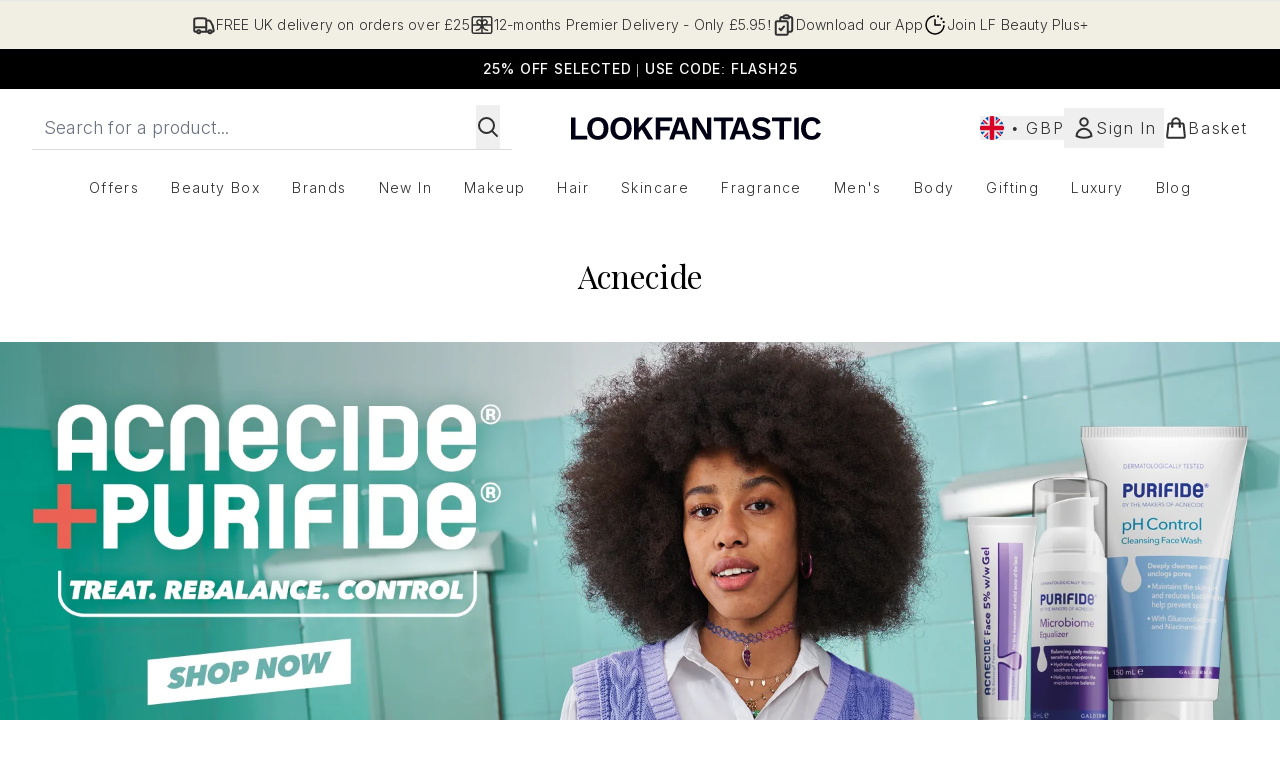

--- FILE ---
content_type: application/x-javascript
request_url: https://www.lookfantastic.com/ssr-assets/hoisted.Bxuw5Xvn.js
body_size: -207
content:
import{i}from"./gtmReviews.DM15Qbgu.js";import"./HeaderAllBrands.astro_astro_type_script_index_0_lang.CHjY_PtT.js";import"./hoisted.CyUorvNs.js";import"./hoisted.DbN_s2PI.js";import"./hoisted.B1ILo2Ml.js";import"./hoisted.BvVr0gRp.js";import"./hoisted.BsjIgOh8.js";import"./hoisted.C0aXW5A2.js";import"./EmailWhenInStockModal.astro_astro_type_script_index_0_lang.kkd5LqSU.js";import"./VideoTranscriptModal.astro_astro_type_script_index_0_lang.DzrTzdrs.js";import"./formValidation.BG0L7xib.js";import"./index.DZ6IlRD6.js";import"./basketPage.DY44sPMB.js";import"./accordionItem.CWhAfE-2.js";import"./recaptcha.CWNNhFz_.js";import"./provenance.BZIpCnq5.js";import"./formatPrice.Xa_Un82O.js";i();


--- FILE ---
content_type: application/x-javascript
request_url: https://www.lookfantastic.com/ssr-assets/gtmReviews.DM15Qbgu.js
body_size: -261
content:
const t=window.tenantConfig?.application?.features?.reviews?.enabled&&window.tenantConfig?.application?.features?.reviews?.loadReviewsFromGTM&&window.tenantConfig?.application?.siteAttributes?.locale;function n(){t&&window.dataLayer.push({event:"PDP reviews",locale:window.tenantConfig?.application?.siteAttributes?.locale,summaryTarget:"ratingSummary",reviewsTarget:"reviews",questionsTarget:"reviews-q-and-a"})}function a(e="product-card-wrapper:not(.lazyLoaded) .inline-ratings",i=!1){t&&document.querySelector(e)&&window.dataLayer.push({event:`Product item ratings${i?" update":""}`,locale:window.tenantConfig?.application?.siteAttributes?.locale,inlineRatingsTarget:e})}export{n as a,a as i};


--- FILE ---
content_type: application/x-javascript
request_url: https://www.lookfantastic.com/ssr-assets/basketPage.DY44sPMB.js
body_size: 16193
content:
import{u as b,g as K,m as w,a as St,b as Ct,c as Bt,f as ft}from"./index.DZ6IlRD6.js";import{i as Y}from"./accordionItem.CWhAfE-2.js";import{c as B,m as yt,d as q,r as Tt,s as Et}from"./recaptcha.CWNNhFz_.js";import{u as N,i as qt,a as Lt}from"./provenance.BZIpCnq5.js";function k(e,...n){if(window.lang.showKeys){let i=e.toString().replaceAll(/\s/g,""),o=0;return i=i.replace(/\[[^\[\]]*\]/g,()=>{const s=n?.[o]?.toLowerCase();return o++,typeof s>"u"?"":`.${s}`}),i.substring(i.indexOf("altitude"))}try{if(!window.lang)return;let i=e();return i=i.replace(/{([0-9]+)}/g,(o,s)=>{const c=n?.[s];return typeof c>"u"?"":c}),i}catch(i){const o=e.toString();return console.log(i.message),console.log(`failed to evaluate ${o.substring(o.indexOf("altitude"))}`,"with arguments",...n),""}}function Ee(e){const i=performance.getEntriesByType("navigation")[0]?.toJSON(),o=performance.getEntriesByType("paint")[0],s=navigator.userAgent;function c(){return{backendLoadTime:Math.round(i?.responseEnd-i?.responseStart)||null,cacheTime:Math.round(i?.domainLookupStart-i?.fetchStart)||null,connectionTime:Math.round(i?.connectEnd-i?.connectStart)||null,dnsTime:Math.round(i?.domainLookupEnd-i?.domainLookupStart)||null,domInteractiveTime:Math.round(i?.domInteractive-i?.startTime)||null,domParsingTime:Math.round(i?.domInteractive-i?.responseEnd)||null,domReadyTime:Math.round(i?.domComplete-i?.domInteractive)||null,firstPaintTime:Math.round(o?.startTime-i?.startTime)||null,frontendLoadTime:Math.round(i?.domComplete-i?.domInteractive)||null,loadEventTime:Math.round(i?.duration)||null,navigationTime:Math.round(i?.loadEventEnd-i?.startTime)||null,redirectTime:Math.round(i?.redirectEnd-i?.redirectStart)||null}}function t(){return s.includes("Firefox")?"Firefox":s?.includes("Opera")||s?.includes("OPR")?"Opera":s?.includes("Edg")?"Microsoft Edge":s?.includes("Chrome")?"Chrome":s?.includes("Safari")?"Safari":"unknown"}function r(){let m="unknown";return s?.indexOf("Win")!=-1&&(m="Windows"),s?.indexOf("Mac")!=-1&&(m="Mac"),s?.indexOf("Linux")!=-1&&(m="Linux"),s?.indexOf("Android")!=-1&&(m="Android"),s?.indexOf("like Mac")!=-1&&(m="iOS"),m}function a(){return s?/android/i.test(s)?"Android":/iPad|iPhone|iPod/.test(s)?"iOS":/Windows/.test(s)?"Windows PC":/Macintosh/.test(s)?"Mac PC":"unknown":"unknown"}function l(){if(s)return/iPad/i.test(s)?"Tablet":/Android|webOS|iPhone|iPad|iPod|BlackBerry|IEMobile|Opera Mini/i.test(s)?"Mobile":"Desktop"}function d(){return{type:a(),group:l(),browser:t(),os:r()}}function u(){const m=navigator?.connection?.type||null,h=navigator?.connection?.effectiveType||null;return{type:m,effective_type:h}}function p(){return{type:e,theme:""}}return{navigationTiming:c(),device:d(),network:u(),page:p()}}const I=window.tenantConfig?.application?.features?.vipPricingEnabled;typeof localStorage<"u"&&B(localStorage.getItem("basketId")===null?null:localStorage.getItem("basketId"));async function H(e,n=!1,i=null){const o=Mt(e);try{return await b(o).then(s=>{const c=s?.data?.addPersonalisedProductToBasket||s?.data?.addProductToBasketWithSubscriptionContract||s?.data?.changeProductSubscriptionContractInBasket||s?.data?.addProductsToBasket;if(c&&(L(c?.id),A(c?.totalQuantity),O(c?.items),window.Tracker.store.set("basket",{...c})),Array.isArray(e))E(c);else{const t=c?.items?.find(p=>p.id==e.sku||p.product.sku==e.sku);if(!t)throw new Error(`No selected variant found to show on the modal. Basket ID ${c?.id}. Basket Items:  ${JSON.stringify(c?.items)}`);const r=t?.product?.product?.sku!=e.sku&&t?.product?.product?.variants?.find(p=>p.sku==e.sku),a=K("flexPayEligibilityStatus",t?.product?.content),d={image:t?.personalisationValues?.find(p=>p.name==="template")?.displayAsset?.url||r&&r?.images?.[0]?.original||t?.product?.product?.images[0]?.original,title:r?r?.title:t?.product?.product?.title,price:{rrp:t?.product?.price?.rrp,displayValue:t?.product?.price?.price?.displayValue,amount:t?.product?.price?.price?.amount,vipPrice:t?.product?.vipPrice},quantity:e.quantity,subTotal:c?.chargePrice?.displayValue,totalQuantity:c?.totalQuantity,loyaltyPoints:c?.earnableLoyaltyPoints,recommendations:c?.recommendations,flexPayEligibility:a},u=fetch("/fragments/atbModal",{method:"POST",headers:{"Content-Type":"application/json"},body:JSON.stringify({modalData:d})}).then(p=>p.text());Promise.all([u]).then(([p])=>{const m=document.getElementById("basket-modal");m&&(m.innerHTML=p);const h=document.getElementById("atb-modal");if(h&&!n){h?.classList.add("modal"),i&&m?.querySelector("modal-dialog")?.setTriggerElement(i),w("atb-modal","false"),h.showModal();const T=document.getElementById("close-basket-modal");T?.addEventListener("click",()=>{w("atb-modal","true"),document.getElementById("atb-modal").close();const S=document.getElementById("foundation-finder-modal");S&&(w("foundation-finder-modal","true"),S.close());const D=document.getElementById("concealer-finder-modal");D&&(w("concealer-finder-modal","true"),D.close())}),T?.addEventListener("keydown",S=>{S.key==="Escape"&&continueShoppingHandler()}),Rt()}const y=document.getElementById("quick-buy-modal");y&&(w("quick-buy-modal","true"),y.remove());const f=document.getElementById("style-suggestions");f&&(w("style-suggestions","true"),f.remove())}).catch(p=>{console.error(p)})}return s})}catch(s){console.error(s.message)}}async function It(e,n,i){let o;try{o=await b({operation:"UpdateBasketQuantity",variables:{basketId:v(),itemId:e,quantity:parseInt(n,10),currency:window.siteObj.currency,shippingDestination:window.siteObj.country,basketRecs:window.tenantConfig?.application?.features?.basketRecs,loyaltyEnabled:window.tenantConfig?.services?.account?.features?.loyalty?.enabled,vipPricingEnabled:I,subscriptionsEnabled:window.tenantConfig?.application?.features?.subscriptionsEnabled,enableSubscribeAndGain:window.tenantConfig?.application?.features?.enableSubscribeAndGain,wishlist:!window.tenantConfig?.application?.features?.wishlistDisabled,giftCards:window.tenantConfig?.application?.features?.giftCards}}).then(c=>(L(c?.data?.updateProductQuantityInBasket?.id),window.Tracker.store.set(e,{item_id:e,price:c?.data?.updateProductQuantityInBasket?.items.find(t=>t.id===e)?.chargePricePerUnit?.amount,quantity:n-i}),window.Tracker.store.set("basket",{...c?.data?.updateProductQuantityInBasket}),window.Tracker.handlers.updateCart({store:e}),c?.data?.updateProductQuantityInBasket))}catch(c){console.error(c.message)}let s=0;return o?.items?.forEach(c=>{s+=c.quantity}),A(s),O(o?.items),o}async function Pt(e,n,i){let o;try{o=await b({operation:"AddSelectYourSampleProductToBasket",variables:{basketId:v(),sampleId:e,tierId:n,sku:i,currency:window.siteObj.currency,shippingDestination:window.siteObj.country,basketRecs:window.tenantConfig?.application?.features?.basketRecs,loyaltyEnabled:window.tenantConfig?.services?.account?.features?.loyalty?.enabled,vipPricingEnabled:I,subscriptionsEnabled:window.tenantConfig?.application?.features?.subscriptionsEnabled,enableSubscribeAndGain:window.tenantConfig?.application?.features?.enableSubscribeAndGain,giftCards:window.tenantConfig?.application?.features?.giftCards,wishlist:!window.tenantConfig?.application?.features?.wishlistDisabled}}).then(c=>(L(c?.data?.addSelectYourSampleProductToBasket?.id),c?.data?.addSelectYourSampleProductToBasket))}catch(c){console.error(c.message)}let s=0;return o?.items?.forEach(c=>{s+=c.quantity}),A(s),O(o?.items),o}async function $(e,n,i){let o;try{o=await b({operation:"RemoveSelectYourSampleProductFromBasket",variables:{basketId:v(),sampleId:e,tierId:n,sku:i,currency:window.siteObj.currency,shippingDestination:window.siteObj.country,basketRecs:window.tenantConfig?.application?.features?.basketRecs,loyaltyEnabled:window.tenantConfig?.services?.account?.features?.loyalty?.enabled,vipPricingEnabled:I,subscriptionsEnabled:window.tenantConfig?.application?.features?.subscriptionsEnabled,enableSubscribeAndGain:window.tenantConfig?.application?.features?.enableSubscribeAndGain,giftCards:window.tenantConfig?.application?.features?.giftCards,wishlist:!window.tenantConfig?.application?.features?.wishlistDisabled}}).then(c=>(L(c?.data?.removeSelectYourSampleProductFromBasket?.id),c?.data?.removeSelectYourSampleProductFromBasket))}catch(c){console.error(c.message)}let s=0;return o?.items?.forEach(c=>{s+=c.quantity}),A(s),O(o?.items),o}const At=B(0),A=q(At,"setBasketCount",(e,n)=>{if(typeof document<"u"){const i=document.getElementById("basket-count");n?(window.Tracker.store.pageInfo?window.Tracker.store.pageInfo.basketItems=n:window.__BASKTITEM__=n,window.Tracker.store.set("basketQuantity",n),i&&(i.classList.remove("hidden"),i.classList.add("flex"),i.innerText=n)):(n&&(window.Tracker.store.pageInfo?window.Tracker.store.pageInfo.basketItems=0:window.__BASKTITEM__=0),window.Tracker.store.set("basketQuantity",0),i&&(i.classList.add("hidden"),i.classList.remove("flex"),i.innerText=n))}}),Q=B(null),O=q(Q,"setBasketItems",(e,n)=>{window.__BASKET_ITEM_DETAILS__=n?.map(i=>({subscriptionContract:i.subscriptionContract,product:{sku:i.product.sku,isGiftCard:i.product?.isDiggecardProduct},chargedPrice:i.chargePricePerUnit?.amount})),e.set(window.__BASKET_ITEM_DETAILS__)});async function Ot(e){try{const n=await b({operation:"ApplyPromocode",variables:{basketId:v(),code:e,currency:window.siteObj.currency,shippingDestination:window.siteObj.country,basketRecs:window.tenantConfig?.application?.features?.basketRecs,loyaltyEnabled:window.tenantConfig?.services?.account?.features?.loyalty?.enabled,vipPricingEnabled:I,subscriptionsEnabled:window.tenantConfig?.application?.features?.subscriptionsEnabled,enableSubscribeAndGain:window.tenantConfig?.application?.features?.enableSubscribeAndGain,wishlist:!window.tenantConfig?.application?.features?.wishlistDisabled,giftCards:window.tenantConfig?.application?.features?.giftCards}});if(n?.data){L(n?.data?.applyCodeToBasket?.id);let i=0;n?.data?.applyCodeToBasket?.items?.forEach(o=>{i+=o.quantity}),A(i),O(n?.data?.applyCodeToBasket?.items)}return n?.data?.applyCodeToBasket}catch(n){console.error(n.message)}}async function Z(e,n=!1){await Ot(e).then(i=>{const o=["CODE_INVALID","CODE_EXPIRED","CODE_VALID_BUT_NOT_APPLICABLE_TO_BASKET","REFERRER_NOT_ELIGIBLE","PRODUCT_OUT_OF_STOCK","BETTER_OFFER_ALREADY_APPLIED","PROMO_CODE_ALREADY_USED","SELECT_YOUR_SAMPLE_APPLIED","REFERRAL_CODE_INSERTED","REFERRAL_CODE_NEEDS_REGISTRATION","OFFER_APPLIED","CODE_APPLIED"],s=i?.newDiscountCodeOfferApplied;let c="";i?.messages?.forEach(t=>{o.includes(t?.type)&&(c=t?.type)}),s?window.Tracker.handlers.applyCouponSuccess({store:e,message:c}):c.length&&window.Tracker.handlers.applyCouponFailure({promoCode:e,errorMessage:c}),n&&E(i)})}async function Dt(){try{return await b({operation:"RemovePromocode",variables:{basketId:v(),currency:window.siteObj.currency,shippingDestination:window.siteObj.country,basketRecs:window.tenantConfig?.application?.features?.basketRecs,loyaltyEnabled:window.tenantConfig?.services?.account?.features?.loyalty?.enabled,vipPricingEnabled:I,subscriptionsEnabled:window.tenantConfig?.application?.features?.subscriptionsEnabled,enableSubscribeAndGain:window.tenantConfig?.application?.features?.enableSubscribeAndGain,wishlist:!window.tenantConfig?.application?.features?.wishlistDisabled,giftCards:window.tenantConfig?.application?.features?.giftCards}}).then(i=>(L(i?.data?.removeCodeFromBasket?.id),i?.data?.removeCodeFromBasket))}catch(n){console.error(n.message)}let e=0;res.items?.forEach(n=>{e+=n.quantity}),A(e),O(res?.data?.removeCodeFromBasket?.items)}yt({open:!1,message:null});typeof localStorage<"u"&&yt(localStorage.getItem("basket")===null?{open:!1,message:null}:JSON.parse(localStorage.getItem("basket")));const _t=B(null),z=q(_t,"setShowBasketUpdateModal",(e,n,i={})=>{if(!n){e.set(n);return}const o=document.getElementById("content"),s=fetch("/fragments/basketUpdateProductFragment",{method:"POST",headers:{"Content-Type":"applicatation/json"},body:JSON.stringify({modalData:i})}).then(c=>c.text());Promise.all([s]).then(([c])=>{o.innerHTML=c,e.set(n);const t=document.getElementById("update-quantity");w("update-quantity","false"),t.showModal(),xt()}).catch(c=>{console.error(c)})});function xt(){const e=document.getElementById("decrease-quantity"),n=document.getElementById("increase-quantity"),i=document.getElementById("quantity"),o=document.getElementById("update-product-quantity"),s=document.getElementById("quantity-live-region-bkt");n?.addEventListener("click",c),e?.addEventListener("click",t),i?.addEventListener("change",l),o.addEventListener("click",d);function c(){r(1)}function t(){r(-1)}function r(u){let p=parseInt(i.value);const m=p+=u;i.value=m,a(m);const h=p-parseInt(o.dataset.quantity);window.Tracker.store.basket[o.dataset.sku.includes("~")?o.dataset.sku.split("~")?.[1]:o.dataset.sku].quantity=Math.abs(h),window.Tracker.store.set("itemQuantity",{quantityChange:h}),l()}function a(u){s.textContent="",setTimeout(()=>{s.textContent=`${k(()=>lang.altitude.basket.product.update.modal.quantity.updatemessage,u)}`},50)}function l(){(parseInt(i.value)<1||!i.value)&&(i.value=1),parseInt(i.value)==1?e.disabled=!0:e.disabled=!1}async function d(){const u=o.dataset.sku,p=document.getElementById("update-quantity");if(i.value===o.dataset.quantity){z(!1),w("update-quantity","true"),p.close();return}await It(u,i.value,o.dataset.quantity).then(m=>{if(z(!1),w("update-quantity","true"),p.close(),window.Tracker.store.get("itemQuantity").quantityChange>0)window.Tracker.handlers.addToCart(u);else if(window.Tracker.store.get("itemQuantity").quantityChange<0){const h=u?.includes("~")?u?.split("~")?.[1]:u;window.Tracker.handlers.removeFromCart(h)}E(m)})}}function Mt(e){let n={};const i=document.getElementById("add-to-bag-info-message"),o=window.__BASKET_ITEM_DETAILS__?.find(s=>s?.product?.sku==e?.sku);return e.personalisationValues?n={operation:"AddPersonalisedProductToBasket",variables:{basketId:v()||null,sku:Number(e?.sku),quantity:1,settings:{currency:window.siteObj.currency,shippingDestination:window.siteObj.country},personalisationValues:{...e.personalisationValues}}}:o&&(e.contractId&&e.contractId!==o?.subscriptionContract?.id||e.contractId&&!o?.subscriptionContract?.id||!e.contractId&&o?.subscriptionContract?.id)?(n={operation:"ChangeProductSubscriptionContractInBasket",variables:{basketId:v()||null,sku:Number(e?.sku),contractId:e?.contractId??"",currency:window.siteObj.currency,shippingDestination:window.siteObj.country,toSubscription:!!e?.contractId,enableSubscribeAndGain:tenantConfig?.application?.features?.enableSubscribeAndGain,giftCards:window.tenantConfig?.application?.features?.giftCards}},i.classList.add("hidden")):e?.contractId?n={operation:"AddProductToBasketWithSubscriptionContract",variables:{basketId:v(),sku:e?.sku,quantity:e?.quantity,contractId:e?.contractId,currency:window.siteObj.currency,shippingDestination:window.siteObj.country,basketRecs:window.tenantConfig?.application?.features?.basketRecs,loyaltyEnabled:window.tenantConfig?.services?.account?.features?.loyalty?.enabled,vipPricingEnabled:I,subscriptionsEnabled:tenantConfig?.application?.features?.subscriptionsEnabled,enableSubscribeAndGain:tenantConfig?.application?.features?.enableSubscribeAndGain,giftCards:window.tenantConfig?.application?.features?.giftCards}}:n={operation:"AddToBasket",variables:{id:v(),items:e,currency:window.siteObj.currency,shippingDestination:window.siteObj.country,basketRecs:window.tenantConfig?.application?.features?.basketRecs,loyaltyEnabled:window.tenantConfig?.services?.account?.features?.loyalty?.enabled,vipPricingEnabled:I,enableSubscribeAndGain:window.tenantConfig?.application?.features?.enableSubscribeAndGain,giftCards:window.tenantConfig?.application?.features?.giftCards,wishlist:!window.tenantConfig?.application?.features?.wishlistDisabled}},n}const{lang:C}=window;function gt(e=!1,n=null,i=!1){n&&window.Tracker.store.set("products",n);class o extends HTMLElement{mainContainer;quickBuy;mainContainerId=this.dataset.mainContainerId;decreaseQuantityButton=this.querySelector("#decrease-quantity");increaseQuantityButton=this.querySelector("#increase-quantity");quantityInput=this.querySelector("#quantity");liveRegion=this.querySelector("#quantity-live-region-atb");addToBasketButton=this.querySelector("#add-to-basket");atbNode=this.addToBasketButton;atbButtonWrapper=this.querySelector("#button-wrapper");atbButtonText=this.querySelector("#add-to-basket-text");constructor(){super(),this.mainContainer=document.getElementById(this.mainContainerId),this.quickBuy=!!this.mainContainer.querySelector("#sticky-atb"),this.quantityCheck=this.quantityCheck.bind(this),this.updateQuantity=this.updateQuantity.bind(this),this.addProductToBasket=this.addProductToBasket.bind(this),this.stickyAddToBasket=this.stickyAddToBasket.bind(this),this.addProductToBasketSticky=this.addProductToBasketSticky.bind(this),this.variantSelectError=this.mainContainer.querySelector("#variantSelectError"),this.increaseQuantityButton.addEventListener("click",()=>this.updateQuantity(1)),this.decreaseQuantityButton.addEventListener("click",()=>this.updateQuantity(-1)),this.quantityInput.addEventListener("change",this.quantityCheck),this.addToBasketButton.addEventListener("click",this.addProductToBasket),this.addToBasketButton?.setAttribute("data-e2e","product_add-to-basket"),this.announceQuantityChange=this.announceQuantityChange.bind(this),new MutationObserver(t=>{t.forEach(r=>{if(r.type==="attributes"&&(r.attributeName=="data-sku"||r.attributeName=="data-stock"))r.target.dataset.stock=="false"?(r.target.disabled=!0,this.atbButtonText.innerText=`${k(()=>C.altitude.addtobasket.button.unavailable.text)}`):(r.target.removeAttribute("disabled"),r.target?.dataset?.preorder=="true"?this.atbButtonText.innerText=`${k(()=>C?.altitude?.addtobasket?.button?.preorder)}`:this.atbButtonText.innerText=`${k(()=>C.altitude.addtobasket.button.available.text)}`);else return})}).observe(this.atbNode,{attributes:!0}),this.quickBuy&&this.stickyAddToBasket()}getTriggerElement(){return this.dataset.triggerElement||null}announceQuantityChange(c){this.liveRegion&&(this.liveRegion.textContent="",setTimeout(()=>{this.liveRegion.textContent=`${k(()=>C.altitude.addtobasket.quantity.updatemessage,c)}`},50))}stickyAddToBasket(){this.stickyATB=this.mainContainer.querySelector("#sticky-atb"),this.stickyBtn=this.mainContainer.querySelector("#sticky-atb-btn"),this.stickyATBText=this.mainContainer.querySelector("#sticky-add-to-basket-text"),this.stickyBtnWrapper=this.mainContainer.querySelector("#sticky-button-wrapper"),this.quickBuyModal=this.mainContainer.querySelector("#quick-buy-modal"),this.quickBuyWrapper=this.mainContainer.querySelector(".quick-buy-wrapper"),this.quickBuyContent=this.mainContainer.querySelector(".quick-buy-content"),this.quickBuyModal.querySelectorAll(".closeBtn").forEach(r=>r.addEventListener("click",()=>{this.quickBuyModal.remove(),this.intersectionObserver.unobserve(this.addToBasketButton)}));let c=null;this.intersectionObserver=new IntersectionObserver(r=>{r.forEach(a=>{a.isIntersecting?a.intersectionRatio<1?c&&a.intersectionRect.y<c?a.intersectionRatio<.1&&(this.stickyATB?.classList.replace("active","inactive"),this.quickBuyContent.style.paddingBottom="0px"):(this.stickyATB?.classList.replace("inactive","active"),this.quickBuyContent.style.paddingBottom=this.stickyATB.getBoundingClientRect().height+"px"):(c=a.intersectionRect.y,this.stickyATB?.classList.replace("active","inactive"),this.quickBuyContent.style.paddingBottom="0px"):!a.isIntersecting&&a.intersectionRatio===0&&(this.stickyATB?.classList.replace("inactive","active"),this.quickBuyContent.style.paddingBottom=this.stickyATB.getBoundingClientRect().height+"px")})},{root:this.quickBuyWrapper,threshold:[.01,1]}),this.intersectionObserver.observe(this.addToBasketButton),new MutationObserver(r=>{r.forEach(a=>{if(a.type==="attributes"&&(a.attributeName=="data-sku"||a.attributeName=="data-stock"))this.stickyBtn.dataset.sku=a.target.dataset.sku,a.target.dataset.stock=="false"?(this.stickyBtn.disabled=!0,this.stickyATBText.innerText=`${k(()=>C.altitude.addtobasket.button.unavailable.text)}`):(this.stickyBtn.removeAttribute("disabled"),a.target?.dataset?.preorder=="true"?this.stickyATBText.innerText=`${k(()=>C?.altitude?.addtobasket?.button?.preorder)}`:this.stickyATBText.innerText=`${k(()=>C.altitude.addtobasket.button.available.text)}`);else return})}).observe(this.atbNode,{attributes:!0}),this.stickyBtn?.addEventListener("click",this.addProductToBasketSticky)}async addProductToBasketSticky(){if(this.variantSelectError&&this.addToBasketButton.hasAttribute("data-variantSelected")&&this.addToBasketButton.getAttribute("data-variantSelected")==="false")this.variantSelectError.classList.remove("hidden"),this.variantSelectError.scrollIntoView({behavior:"smooth",block:"center",inline:"center"});else{this.stickyBtn?.setAttribute("disabled",!0),this.stickyBtn?.querySelector("figure")?.classList.remove("hidden"),this.stickyATBText.innerText=`${k(()=>C.altitude.addtobasket.button.processing)}`,this.stickyBtnWrapper.querySelector("svg")?.classList.add("hidden");try{const c={sku:this.addToBasketButton?.dataset.sku,quantity:parseInt(this.quantityInput.value)};this.addToBasketButton?.dataset?.contractid&&(c.contractId=this.addToBasketButton?.dataset.contractid),await H(c,i,this.getTriggerElement()).then(t=>{const r=this.addToBasketButton?.dataset.context?`${this.addToBasketButton?.dataset.context}`:null,a=this.addToBasketButton?.dataset.index?`${this.addToBasketButton?.dataset.index}`:null;window.Tracker.handlers.addToCart(this.addToBasketButton?.dataset.sku,r,a),i&&E(t?.data?.addProductsToBasket||t?.data?.addProductToBasketWithSubscriptionContract||t?.data?.changeProductSubscriptionContractInBasket),this.addToBasketButton?.dataset?.issponsoredproduct&&window.dataLayer.push({event:"sponsoredProductAddedToBasket",sku:this.addToBasketButton?.dataset.sku}),this.stickyBtn?.removeAttribute("disabled"),this.stickyBtn?.querySelector("figure")?.classList.remove("loading","loading-spinner"),this.stickyBtn?.classList.add("basket-success"),this.stickyATBText.innerText=`${k(()=>C.altitude.addtobasket.button.available.text)}`,this.quickBuy&&(this.quickBuyModal.remove(),this.intersectionObserver.unobserve(this.addToBasketButton))})}catch(c){console.error(c.message)}}}updateQuantity(c){const t=this.quantityInput.value=(parseInt(this.quantityInput.value)+c).toString();this.announceQuantityChange(t),this.quantityCheck(),window.Tracker.store.products[this.addToBasketButton.dataset.sku].quantity=t}quantityCheck(){const c=parseInt(this.quantityInput.value),t=c===1;(c<1||!this.quantityInput.value)&&(this.quantityInput.value="1"),this.decreaseQuantityButton.setAttribute("aria-disabled",t.toString()),this.decreaseQuantityButton.disabled=t}async addProductToBasket(){if(this.variantSelectError&&this.addToBasketButton.hasAttribute("data-variantSelected")&&this.addToBasketButton.getAttribute("data-variantSelected")==="false")this.variantSelectError.classList.remove("hidden"),this.variantSelectError.scrollIntoView({behavior:"smooth",block:"center",inline:"center"});else{this.addToBasketButton?.setAttribute("disabled",!0),this.addToBasketButton?.querySelector("figure")?.classList.remove("hidden");const c=this.atbButtonText.innerText||"";this.atbButtonText.innerText=`${k(()=>C.altitude.addtobasket.button.processing)}`,this.atbButtonWrapper.querySelector("svg")?.classList.add("hidden");try{const t={sku:this.addToBasketButton?.dataset.sku,quantity:parseInt(this.quantityInput.value)};this.addToBasketButton?.dataset?.contractid&&(t.contractId=this.addToBasketButton?.dataset.contractid),await H(t,i,this.getTriggerElement()).then(r=>{const a=this.addToBasketButton?.dataset.context?`${this.addToBasketButton?.dataset.context}`:null,l=this.addToBasketButton?.dataset.index?`${this.addToBasketButton?.dataset.index}`:null;if(window.Tracker.handlers.addToCart(this.addToBasketButton?.dataset.sku,a,l),i&&E(r?.data?.addProductsToBasket||r?.data?.addProductToBasketWithSubscriptionContract||r?.data?.changeProductSubscriptionContractInBasket),this.addToBasketButton?.dataset?.issponsoredproduct&&window.dataLayer.push({event:"sponsoredProductAddedToBasket",sku:this.addToBasketButton?.dataset.sku}),this.addToBasketButton?.removeAttribute("disabled"),this.addToBasketButton?.querySelector("figure")?.classList.remove("loading","loading-spinner"),this.atbButtonText.innerText=c||`${k(()=>C.altitude.addtobasket.button.available.text)}`,this.quickBuy){const d=document.getElementById("quick-buy-modal");w("quick-buy-modal","true"),d.remove()}})}catch(t){console.error(t.message)}}}}customElements.get("add-to-basket")||customElements.define("add-to-basket",o)}function Rt(){const e=document.getElementById("view-basket-btn"),n=document.querySelector(".atb-modal-wrapper"),i=document.getElementById("atb-modal");i.querySelector(".modal-box");const o=document.getElementById("sticky-view-basket"),s=new IntersectionObserver(c=>{c.forEach(t=>{t.isIntersecting?t.intersectionRatio<1?o?.classList.replace("inactive","active"):o?.classList.replace("active","inactive"):!t.isIntersecting&&t.intersectionRatio<1&&o?.classList.replace("inactive","active")})},{root:n,threshold:[1]});s.observe(e),i.querySelectorAll(".closeBtn").forEach(c=>{c.addEventListener("click",function(){s.unobserve(e)})})}function Wt(e){const n=document.getElementById("goToBasketLink"),i=document.getElementById("basket-count");if(!i)return!1;if(e&&Number(e)>0){Number(e)>99?i.innerText="99+":i.innerText=e,i.classList.replace("hidden","flex");const o=e===1?C.altitude.header.basket.singleitemarialabel:C.altitude.header.basket.multipleitemarialabel;n.ariaLabel=window.altitude?.i18n(()=>`${C.altitude.header.basket.arialabel}, ${e} ${o}`)}else i.classList.contains("flex")&&i.classList.replace("flex","hidden"),n.ariaLabel=window.altitude?.i18n(()=>C?.altitude?.header.basket.arialabel);window.Tracker.store.set("basketQuantity",e??0)}function tt(e){let n=e.split(".");return e==="http://localhost:3000"?"localhost":n.length<=2?e:(n=n.slice(-3),["co","com"].indexOf(n[1])>-1?n.join("."):n.slice(-2).join("."))}function L(e){const n=v();if(e!==n)if(localStorage.setItem("basketId",e),e===null)document.cookie=`ElysiumBasket${window.tenantConfig.application.basketCookieName}_V6=; secure; path=/; domain=${tt(window.__HOST__)}; Expires=Thu, 01 Jan 1970 00:00:01 GMT;`;else{const i=btoa(e);window.__HOST__.includes("thgaltitude")?document.cookie=`ElysiumBasket${window.tenantConfig?.application?.basketCookieName}_V6=${i};max-age=2500000;  path=/;`:document.cookie=`ElysiumBasket${window.tenantConfig?.application?.basketCookieName}_V6=${i}; secure; path=/;max-age=2500000; domain=${tt(window.__HOST__)}`}}function v(){const e=St(`ElysiumBasket${window?.tenantConfig?.application?.basketCookieName}_V6`);let n=e;if(e){if(e.includes('"')&&(n=e?.replaceAll('"',"")),btoa(atob(n))===n)return atob(n)}else return null}const _=e=>{if(!e)return{price:null,value:null,discount:null};const n=e.price?.rrp?.amount,i=e.vipPrice?e?.vipPrice?.amount:e?.price?.price?.amount,o=(Number(e?.price?.rrp?.amount)-Number(e.vipPrice?e?.vipPrice?.amount:e?.price?.price?.amount)).toFixed(2);return{price:n,value:i,discount:o}};let V=B(!1),Vt=B(null),Ft=B(null),Nt=B(null);const jt=B(null),Gt=B(null),bt=B("NOT_SUBSCRIBED"),j=window.tenantConfig?.application?.features?.customer?.shouldGetId,Ht=window.tenantConfig?.application?.features?.customer?.shouldRecogniseLoggedOut,$t=window.tenantConfig?.application?.features?.premierDelivery?.enabled,et=q(V,"setLogin",(e,n)=>{e.set(n)}),Qt=q(Ft,"setCustomerId",(e,n)=>{e.set(n)}),zt=q(Vt,"setEmail",(e,n)=>{e.set(n)}),Ut=q(Nt,"setHashedPhoneNumber",(e,n)=>{e.set(n)});async function qe(e,n){let i;return i=await b({operation:"InitialPageLoad",variables:{getWishlistData:!!(e&&e.length)&&!window.tenantConfig?.application?.features?.wishlistDisabled,skus:e??[],currency:window.siteObj?.currency,shippingDestination:window.siteObj?.country,id:v(),enableSubscribeAndGain:window.tenantConfig?.application?.features?.enableSubscribeAndGain,giftCards:window.tenantConfig?.application?.features?.giftCards,wishlist:!window.tenantConfig?.application?.features?.wishlistDisabled,getCustomerID:j,enableRecognisedCustomer:Ht,getPage:n?.hasWidget,handle:n?.pagePath,widgetId:n?.widgetId,enablePremierDelivery:$t}}),i?.data?.customer?(et(!0),zt(i?.data?.customer.email),Kt(i?.data?.customer.fullName),Ut(i?.data?.customer.hashedPhoneNumber),it(i?.data?.customer?.premiumDeliveryState||"NOT_SUBSCRIBED"),j&&Qt(i?.data?.customer.id),window.__WISHLISTPRODUCTS__=i?.data?.products):(et(!1),it("NOT_SUBSCRIBED")),i?.data?.recognisedCustomer&&(Zt(i?.data?.recognisedCustomer.fullName),j&&te(i?.data?.recognisedCustomer.id)),i?.data}const Jt=B(null),Kt=q(Jt,"setCustomerName",(e,n)=>{e.set(n)}),Yt=B(!1),Xt=B(null),Le=q(Yt,"setSessionModal",(e,n,i)=>{e.set(n),typeof i=="number"&&Xt.set(i)}),Zt=q(jt,"setRecognisedCustomerName",(e,n)=>{e.set(n)}),te=q(Gt,"setRecognisedCustomerId",(e,n)=>{e.set(n)}),it=q(bt,"setPremierDeliveryState",(e,n)=>{e.set(n)});function ee(e){class n extends HTMLElement{constructor(){if(super(),this.tabs=this.querySelector("#responsive-tabs"),!this.tabs)return;new MutationObserver(function(c){c.forEach(function(t){t.type==="attributes"&&t.attributeName=="data-fetch"&&t.target.dataset.fetch=="true"&&s()})}).observe(this.tabs,{attributes:!0});const s=()=>{const c=[...this.querySelectorAll(".carousel-wrapper")],t=[...this.querySelectorAll(".carousel-tab")];e==="upfront"?(t?.[1].classList.remove("active"),tabs?.[0].classList.add("active")):(t?.[0].classList.remove("active"),t?.[1].classList.add("active")),t.map(r=>r.addEventListener("click",a=>{const l=a.currentTarget,d=l.dataset.id;c.forEach((u,p)=>{u.classList.add("hidden"),u.classList.remove("active"),t[p].classList.remove("active")}),l.classList.toggle("active"),c[d].classList.add("active"),c[d].classList.remove("hidden")}))};s()}}customElements.get("carousel-tabs-modal")||customElements.define("carousel-tabs-modal",n)}const x=window.tenantConfig?.application?.features?.productPage?.showProvenance,nt=tenantConfig?.application?.features?.productPage?.hasStickyAtb;function wt(e=!1,n=null,i=!1){const o=window.__VARIATIONS__;n!==null&&(window.__VARIATIONS__=n);class s extends HTMLElement{mainContainer;sizeWrapper=this.querySelector("#size-wrapper");colourWrapper=this.querySelector("#colour-wrapper");subscriptionContractsWrapper=this.querySelector("#subscription-contracts-wrapper");dropdownSelector=this.querySelector("#dropdown-selector");frequencyDropdownSelector=this.querySelector("#frequency-dropdown-selector");frequencyDropdown=this.querySelector("#frequency-dropdown");dropdownOptions=this.querySelector("#dropdown-elements");frequencyDropdownOptions=this.querySelector("#frequency-elements");variantOption=this.querySelectorAll("#variant-option");subscriptionOption=this.querySelectorAll("#subscription-option");selectedVariant=this.querySelector("#dropdown-selected-variant");selectedSubscriptionContract=this.querySelector("#dropdown-selected-subscription-contract");subscriptionContractsWrapper=this.querySelector("#subscription-contracts-wrapper");autoReplenishRadioBtns=this.querySelectorAll("#auto-replenish");oneTimePurchaseRadioBtns=this.querySelectorAll("#one-time");subscriptionInfoBox=this.querySelector("#subscription-info-box");selectedFrequencyOption=this.querySelector("#selected-option");atbButton;stickyAtbButton=document.querySelector("#sticky-atb-btn");ewisButtons;wishlist;provenanceTrustBadge;subscriptionSku;sizeVariationBtns=this.querySelectorAll(".size-variations");colourVariationBtns=this.querySelectorAll(".colour-variations");linkedVariationBtns=this.querySelectorAll(".colour-variations[data-linked]");currentActiveSize=this.querySelector(".size-variations-active");currentActiveLink=this.querySelector(".colour-variations-active[data-linked]");currentActiveColour=this.querySelector(".colour-variations-active");currentActiveColourAll=this.querySelectorAll(".colour-variations-active");mainContainerId=this.dataset.mainContainerId;paymentFrequencyText=this.querySelector(".payment-frequency-text");paymentFrequencyInfo=this.querySelector(".payment-frequency-info");subsBoxCheckIcons=this.querySelectorAll(".selected-subscription-option");otpUpsellMessage=this.querySelector("#otp-upsell");autoReplenishUpsellMessage=this.querySelector("#autoreplenish-upsell");infoWrapper=document.getElementById("add-to-bag-info-message");availabilityMessage=document.getElementById("availabilityMessage");constructor(){if(super(),this.mainContainer=document.getElementById(this.mainContainerId),this.quickBuy=!!this.mainContainer.querySelector("#sticky-atb"),this.atbButton=this.mainContainer.querySelector("#add-to-basket"),this.ewisButtons=document.querySelectorAll(".email-when-in-stock-trigger"),this.wishlist=this.mainContainer.querySelector("#wishlist"),this.provenanceTrustBadge=this.mainContainer.querySelector("#provenance-trust-badge-container"),this.updateSku=this.updateSku.bind(this),this.updateVariation=this.updateVariation.bind(this),this.updateDescription=this.updateDescription.bind(this),this.updateAvailabilityMessage=this.updateAvailabilityMessage.bind(this),this.updateColourVariation=this.updateColourVariation.bind(this),this.handleDropdownAction=this.handleDropdownAction.bind(this),this.handleFrequencyDropdownAction=this.handleFrequencyDropdownAction.bind(this),this.handleWindowCloseDropdown=this.handleWindowCloseDropdown.bind(this),this.handleWindowCloseFrequencyDropdown=this.handleWindowCloseFrequencyDropdown.bind(this),this.handleChooseOption=this.handleChooseOption.bind(this),this.handleChooseFrequencyContract=this.handleChooseFrequencyContract.bind(this),this.updateImages=this.updateImages.bind(this),this.updatePrice=this.updatePrice.bind(this),this.updateSubscriptionWrapper=this.updateSubscriptionWrapper.bind(this),this.handleDisplayInfoMessage=this.handleDisplayInfoMessage.bind(this),this.updateSwatch=this.updateSwatch.bind(this),this.updateChildVariation=this.updateChildVariation.bind(this),this.updateDropdown=this.updateDropdown.bind(this),this.setAtb=this.setAtb.bind(this),this.handleDisplayHsaFsaEligibilityTag=this.handleDisplayHsaFsaEligibilityTag.bind(this),this.updateGiftBoxInfo=this.updateGiftBoxInfo.bind(this),this.initSubscriptionContracts=this.initSubscriptionContracts.bind(this),this.handleAutoReplenishSelection=this.handleAutoReplenishSelection.bind(this),this.handleOneTimePurchaseSelection=this.handleOneTimePurchaseSelection.bind(this),this.sizeWrapper&&this.initSizeVariation(),this.colourWrapper&&this.initColourVariations(),this.dropdownSelector?.addEventListener("click",this.handleDropdownAction),this?.dataset?.isPreselectedVariant==="true"){if(this.atbButton.setAttribute("data-variantSelected",!0),this?.linkedVariationBtns?.length){const t=new URLSearchParams(window.location.search),r=encodeURIComponent(t.get("variation")),a=window.__VARIATIONS__.find(d=>d.sku==r),l=a.choices.find(d=>d.optionKey=="Shade"||d.optionKey=="Option"||d.optionKey=="Colour");this.updateVariation(null,l.key,a)}}else this.atbButton.setAttribute("data-variantSelected",!1);this.variantOption.forEach(t=>{t.dataset.sku===this.selectedVariant.dataset.defaultSelectedSku&&(t.classList.add("active-option"),t.querySelector("svg").classList.remove("hidden")),this.linkedVariationBtns.length?t.addEventListener("click",this.updateVariation):t.addEventListener("click",this.handleChooseOption)}),this.subscriptionOption?.forEach(t=>{t.dataset.contractid===this.selectedSubscriptionContract.dataset.defaultSelectedContract&&(t.classList.add("active-contract"),t.querySelector("svg").classList.remove("hidden"),this.subscriptionSku=this.selectedSubscriptionContract.dataset.sku),t.addEventListener("click",this.handleChooseFrequencyContract)}),this.subscriptionContractsWrapper&&this.initSubscriptionContracts()}updateAvailabilityMessage(t){const r=window.tenantConfig?.application?.features?.productPage?.hideOOSAvailabilityMessage&&t&&t.trim().toLowerCase()==="sold out";this.availabilityMessage&&(this.availabilityMessage.innerHTML=r||!t?"":t)}displayInfoSubsMessage(t,r){if(this.infoWrapper.classList.add("hidden"),this.subscriptionSku){const a=t?.find(l=>l.product.sku==this.subscriptionSku);if(!a)return;(!r&&a?.subscriptionContract||r&&!a?.subscriptionContract)&&(this.infoWrapper.querySelector("p").innerText=k(()=>r?window.lang.altitude.subscribeandgain.alert.onetimepurchaseinbasket:window.lang.altitude.subscribeandgain.alert.subscribeandsaveproductinbasket),this.infoWrapper.classList.remove("hidden"))}}initSubscriptionContracts(){this.autoReplenishRadioBtns?.forEach(t=>t.addEventListener("change",this.handleAutoReplenishSelection)),this.oneTimePurchaseRadioBtns?.forEach(t=>t.addEventListener("change",this.handleOneTimePurchaseSelection)),this.frequencyDropdownSelector?.addEventListener("click",this.handleFrequencyDropdownAction),this.oneTimePurchaseRadioBtns.forEach(t=>{t.checked=!0,this.handleOneTimePurchaseSelection({target:t})}),document.addEventListener("DOMContentLoaded",()=>{if(window.tenantConfig?.application?.features?.enableSubscribeAndGain){let t=null;Q?.subscribe(r=>{t||(t=r,this.displayInfoSubsMessage(r,!1))})}})}disconnectedCallback(){this.mainContainer=document.querySelector("#view-item-container"),this.mainContainer&&(this.atbButton=this.mainContainer.querySelector("#add-to-basket"),this.ewisButtons=this.mainContainer.querySelectorAll(".email-when-in-stock-trigger"),this.wishlist=this.mainContainer.querySelector("#wishlist"),this.provenanceTrustBadge=this.mainContainer.querySelector("#provenance-trust-badge-container"),this.sizeWrapper=this.mainContainer.querySelector("#size-wrapper"),this.colourWrapper=this.mainContainer.querySelector("#colour-wrapper"),this.sizeVariationBtns=this.mainContainer.querySelectorAll(".size-variations"),this.colourVariationBtns=this.mainContainer.querySelectorAll(".colour-variations"),this.linkedVariationBtns=this.mainContainer.querySelectorAll(".colour-variations[data-linked]"),this.currentActiveSize=this.mainContainer.querySelector(".size-variations-active"),this.currentActiveLink=this.mainContainer.querySelector(".colour-variations-active[data-linked]"),this.currentActiveColour=this.mainContainer.querySelector(".colour-variations-active"),window.__VARIATIONS__=o)}handleFrequencyDropdownAction(){return this.frequencyDropdownOptions=this.querySelector("#frequency-elements"),new Set(this.frequencyDropdownOptions?.classList).has("block")?(this.querySelector("#frequency-dropdown-selector").querySelector("svg").classList.remove("rotate-180"),this.frequencyDropdownOptions?.classList?.replace("block","hidden")):(window.addEventListener("click",this.handleWindowCloseFrequencyDropdown),this.querySelector("#frequency-dropdown-selector").querySelector("svg").classList.add("rotate-180"),this.frequencyDropdownOptions?.classList?.replace("hidden","block"))}handleWindowCloseFrequencyDropdown(t){if(t.target!==this.frequencyDropdownSelector)return this.frequencyDropdownSelector?.querySelector("svg").classList.remove("rotate-180"),this.frequencyDropdownOptions?.classList.replace("block","hidden"),window.removeEventListener("click",this.handleWindowCloseFrequencyDropdown)}handleChooseFrequencyContract(){this.frequencyDropdownOptions=this.querySelector("#frequency-elements");const t=this.frequencyDropdownOptions.querySelector(".active-contract");this.frequencyDropdownOptions.classList.replace("block","hidden"),this.querySelector("#frequency-dropdown-selector").querySelector("svg").classList.remove("rotate-180"),t&&(t.classList.remove("active-contract"),t.querySelector("svg").classList.add("hidden")),event.target.classList.add("active-contract"),event.target.querySelector("svg").classList.remove("hidden");const r=event.target.dataset.contractUnit,a=event.target.dataset.contractDuration,l=event.target.dataset.contractIsRecommended;this.selectedSubscriptionContract.textContent=a+" "+r+" "+(l==="true"?" (recommended)":""),this.setAtb(event.target,!0)}handleOneTimePurchaseSelection(t){t.target.id==="one-time"&&t.target.checked&&(this.subscriptionInfoBox?.classList.add("hidden"),this.frequencyDropdown?.classList.add("hidden"),this.otpUpsellMessage?.classList?.remove("hidden"),this.autoReplenishUpsellMessage?.classList?.add("hidden"),this.removeContractDataFromAtbButton(),this.handleDisplayInfoMessage())}handleAutoReplenishSelection(t){this.frequencyDropdown=this.querySelector("#frequency-dropdown"),this.subscriptionInfoBox=this.querySelector("#subscription-info-box"),t.target.id==="auto-replenish"&&t.target.checked&&(this.subscriptionInfoBox?.classList.remove("hidden"),this.frequencyDropdown?.classList.remove("hidden"),this.otpUpsellMessage?.classList?.add("hidden"),this.autoReplenishUpsellMessage?.classList?.remove("hidden"),this.setAtb(t,!0),this.handleDisplayInfoMessage(!0))}removeContractDataFromAtbButton(){this.atbButton.removeAttribute("data-contractid")}initSizeVariation(){this.sizeVariationBtns?.forEach(t=>t.addEventListener("click",this.updateSku))}initColourVariations(){this.linkedVariationBtns.length?this.linkedVariationBtns?.forEach(t=>t.addEventListener("click",this.updateVariation)):this.colourVariationBtns.length&&this.colourVariationBtns?.forEach(t=>t.addEventListener("click",this.updateColourVariation))}setPreorderReleaseDate(t,r){const a=document.querySelector("#product-preorder-release-date");if(t&&r&&a){const l=Ct(t);if(l){const d={day:"numeric",month:"long",year:"numeric"};a.innerHTML=`${k(()=>lang.altitude?.product?.preorderreleasedate?.text)} `+new Intl.DateTimeFormat(locale,d).format(l),a?.classList.remove("hidden")}else a?.classList.add("hidden")}else a?.classList.add("hidden")}updateSku(t){if(t.target.dataset.sku===this.currentActiveSize?.dataset?.sku||!window.__VARIATIONS__)return;const r=t.target.dataset?.issubscription,a=window.__VARIATIONS__.find(u=>u.sku.toString()===this.currentActiveSize?.dataset?.sku),{price:l}=a,d=window.__VARIATIONS__.find(u=>u.sku.toString()===t.target?.dataset?.sku);if(this.subscriptionSku=t.target?.dataset?.sku,this.currentActiveSize?.classList.remove("size-variations-active"),this.currentActiveSize?.classList.remove("!border-black"),this.currentActiveSize.ariaSelected="false",this.currentActiveSize.ariaPressed="false",this.currentActiveSize=t.target,t.target?.classList.add("size-variations-active"),t.target?.classList.add("!border-black"),t.target.ariaSelected="true",t.target.ariaPressed="true",this.atbButton.setAttribute("data-variantSelected",!0),this.setAtb(t.target),window.tenantConfig?.application?.features?.prorderEnabled&&this.setPreorderReleaseDate(d?.preorderReleaseDate,d?.preorder),!r){const u=d?.images?.length>0?d?.images:d?.product?.images,p=t?.target?.dataset?.size,h=window.__VARIATIONS__.filter(f=>f?.choices.find(S=>S.key===p)!==void 0)?.[0]?.content?.find(f=>f.key==="cdnVideoLink")?.value?.stringValue,y=h?h+".mp4":"";u?.length>0&&this.updateImages(u,y,d?.title)}d?.content.length>0&&(d.product.linkedOn==="Size"||d.product.linkedOn==="Option")&&this.updateDescription(d,d.sku),(l?.price?.amount!==d?.price?.price?.amount||l?.rrp?.amount!==d?.price?.rrp?.amount)&&this.updatePrice(d),r==="true"&&(this.paymentFrequencyText&&t.target.dataset.upfront==="true"?(this.paymentFrequencyText.innerHTML=` ${d.choices[0].title.toLowerCase()}`,this.paymentFrequencyInfo.classList.remove("hidden")):this.paymentFrequencyInfo.classList.add("hidden"),this.subsBoxCheckIcons.forEach(u=>{u.classList.add("hidden")}),t.target?.querySelector(".selected-subscription-option")?.classList.remove("hidden")),r!=="true"&&this.updateTitle(d),i&&this.updateSubscriptionWrapper(d),this.updateProductMessage(d),this.updateGiftBoxInfo(d),x&&!this.quickBuy&&!(d.product.linkedOn==="Size"||d.product.linkedOn==="Option")&&N(a,d,document.querySelector("a#provenance-trust-badge-container"),document.querySelector("#provenance-product")?.closest("accordion-item")),this.handleDisplayHsaFsaEligibilityTag(d)}updateSubscriptionWrapper(t){const r=fetch("/fragments/subscriptionContractsWrapperFragment",{method:"POST",headers:{"Content-Type":"application/json"},body:JSON.stringify({subscriptionContracts:t?.subscriptionContracts,otpPrice:t?.price?.price?.displayValue})}).then(a=>a.text());Promise.all([r]).then(([a])=>{if(this.subscriptionContractsWrapper){this.subscriptionContractsWrapper.innerHTML=a;const l=this.querySelectorAll("#one-time"),d=this.querySelectorAll("#auto-replenish");this.otpUpsellMessage=this.querySelector("#otp-upsell"),this.autoReplenishUpsellMessage=this.querySelector("#autoreplenish-upsell"),l?.length?(l.forEach(u=>{u.checked=!0,this.handleOneTimePurchaseSelection({target:u})}),l.forEach(u=>{u?.addEventListener("change",this.handleOneTimePurchaseSelection)})):this.infoWrapper.classList.add("hidden"),d.forEach(u=>{u?.addEventListener("change",this.handleAutoReplenishSelection)}),this.frequencyDropdownSelector=this.querySelector("#frequency-dropdown-selector"),this.frequencyDropdownSelector?.addEventListener("click",this.handleFrequencyDropdownAction),this.subscriptionOption=this.querySelectorAll("#subscription-option"),this.selectedSubscriptionContract=this.querySelector("#dropdown-selected-subscription-contract"),this.subscriptionOption?.forEach(u=>{u.dataset.contractid===this.selectedSubscriptionContract.dataset.defaultSelectedContract&&(u.classList.add("active-contract"),u.querySelector("svg").classList.remove("hidden")),u.addEventListener("click",this.handleChooseFrequencyContract)})}}).catch(a=>{console.error(a)})}setAtb(t,r){if(r){const a=t?.dataset?.contractid??this.selectedSubscriptionContract.dataset.defaultSelectedContract;this.atbButton?.setAttribute("data-contractId",a)}else{const a=t?.dataset?.sku,l=window.__VARIATIONS__?window.__VARIATIONS__.find(p=>p.sku.toString()===a):null;this.updateAvailabilityMessage(l?.availabilityMessage),this.atbButton?.setAttribute("data-sku",a),this.atbButton?.setAttribute("data-stock",t?.dataset?.stock),this.ewisButtons.forEach(p=>{p.setAttribute("data-sku",a),!l?.inStock&&l.notifyWhenInStockEnabled?p.classList.remove("hidden"):p.classList.add("hidden")}),this.wishlist?.setAttribute("data-sku",a),this.provenanceTrustBadge?.setAttribute("data-sku",a);const d=!l?.inStock&&l?.notifyWhenInStockEnabled,u=d?"add":"remove";if(this.atbButton?.classList[u]("hidden"),nt&&this.stickyAtbButton?.classList[u]("hidden"),!d&&window.tenantConfig?.application?.features?.prorderEnabled){const p=l?.preorder;this.atbButton?.setAttribute("data-preorder",p),nt&&this.stickyAtbButton?.setAttribute("data-preorder",p)}this.atbButton?.setAttribute("data-contractId",""),window.Tracker?.handlers?.viewItem(l.sku)}}updateDescription(t,r){const a=document.querySelector("#product-details"),l=fetch("/fragments/productDescriptionFragment",{method:"POST",headers:{"Content-Type":"application/json"},body:JSON.stringify({content:t?.content,sku:r})}).then(d=>d.text());Promise.all([l]).then(([d])=>{if(d){a.outerHTML=d;const u=document.querySelector("a#provenance-trust-badge-container");x&&!this.quickBuy&&qt(t)?(u?.classList.remove("hidden"),u?.classList.add("block"),Lt(r)):(u?.classList.remove("block"),u?.classList.add("hidden"))}}).catch(d=>{console.error(d)})}updateTitle(t){const r=this.mainContainer.querySelector("#product-title"),a=fetch("/fragments/productTitleFragment",{method:"POST",headers:{"Content-Type":"application/json"},body:JSON.stringify({title:t?.title})}).then(l=>l.text());Promise.all([a]).then(([l])=>{r&&(r.outerHTML=l)}).catch(l=>{console.error(l)})}updateGiftBoxInfo(t){const r=document.getElementById("gift-box-wrapper"),a=document.querySelector("#giftbox-modal .gift-box-modal-image");if(!r&&!a)return;const l=t?.giftWraps?.length>0&&t.giftWraps.some(h=>h?.sku);if(!l){r&&(r.innerHTML="");return}const d=t?.giftWraps?.[0]?.images?.[0],u=t?.title,p=fetch("/fragments/giftBoxInfoFragment",{method:"POST",headers:{"Content-Type":"application/json"},body:JSON.stringify({hasGiftWraps:l,giftBoxImage:d,productTitle:u})}).then(h=>h.text()),m=a?fetch("/fragments/giftBoxModalImageFragment",{method:"POST",headers:{"Content-Type":"application/json"},body:JSON.stringify({modalImage:d,productTitle:u})}).then(h=>h.text()):null;Promise.all([p,m]).then(([h,y])=>{if(r&&h){let S=function(){w("giftbox-modal","false"),T?.showModal()};r.innerHTML=h;const f=document.getElementById("gift-box-info-button"),T=document.getElementById("giftbox-modal");f?.addEventListener("click",S)}a&&y&&(a.outerHTML=y)}).catch(h=>{console.error(h)})}updateProductMessage(t){const r=this.mainContainer.querySelector("#product-message"),a=t?.content.findIndex(u=>u.key==="productMessage"),l=t?.content?.[a],d=fetch("/fragments/productMessageFragment",{method:"POST",headers:{"Content-Type":"application/json"},body:JSON.stringify({message:l||""})}).then(u=>u.text());Promise.all([d]).then(([u])=>{r&&(r.outerHTML=u)}).catch(u=>{console.error(u)})}updateSwatch(t,r){const a=r?.getAttribute("data-drop-colour")||r?.getAttribute("data-colour"),l=document?.querySelector(`[data-colour="${a}"]`);l&&(l.classList.remove("colour-variations-active"),l.classList.remove("!border-black"));const d=t?.choices?.find(p=>p?.optionKey=="Shade"||p?.optionKey=="Option"||p?.optionKey=="Colour"),u=document.querySelector(`[data-colour="${d?.key}"]`);u&&(u.classList.add("colour-variations-active"),u.classList.add("!border-black")),this.currentActiveColour=document.querySelector(".colour-variations-active")}updateDropdown(t){const r=this.dropdownOptions?.querySelector(".active-option");r&&(r.classList.remove("active-option"),r.querySelector("svg").classList.add("hidden"));const a=!t?.inStock&&t?.notifyWhenInStockEnabled===!0?`${k(()=>lang.altitude.product.dropdown.ewis.text)}`:"",l=t?.choices?.find(d=>d?.optionKey=="Shade"||d?.optionKey=="Option"||d?.optionKey=="Colour");this.selectedVariant&&(this.selectedVariant.textContent=l.key+a),this.variantOption.forEach(d=>{d.dataset.dropColour==l.key&&(d.classList.add("active-option"),d.querySelector("svg").classList.remove("hidden"))})}updatePrice(t){const r=this.mainContainer.querySelector("#loyalty-points"),a=this.mainContainer.querySelector("#product-price"),l=this.mainContainer.querySelector("#otp-price"),d=this.mainContainer.querySelector("#autoreplenish-price"),u=fetch("/fragments/productPriceFragment",{method:"POST",headers:{"Content-Type":"application/json"},body:JSON.stringify({vipPrice:t?.vipPrice,price:t?.price,pricePerUnit:t?.pricePerUnit})}).then(h=>h.text()),p=i?fetch("/fragments/subscriptionPriceFragment",{method:"POST",headers:{"Content-Type":"application/json"},body:JSON.stringify({price:t?.price})}).then(h=>h.text()):null,m=i?fetch("/fragments/subscriptionPriceFragment",{method:"POST",headers:{"Content-Type":"application/json"},body:JSON.stringify({price:t?.subscriptionContracts?.find(h=>h.recommended)?.initialPrice})}).then(h=>h.text()):null;Promise.all([u,p,m]).then(([h,y,f])=>{a.innerHTML=h,l&&(l.innerHTML=y),d&&(d.innerHTML=f),r&&(r.innerText=t.earnableLoyaltyPoints)}).catch(h=>{console.error(h)})}updateColourVariation(t){if(window.Tracker?.handlers?.clickShade(),t.target.dataset.sku===this.currentActiveColour?.dataset?.sku)return;const r=window.__VARIATIONS__.find(f=>f.sku.toString()===this?.currentActiveColour?.dataset?.sku);let a,l;this.atbButton?.setAttribute("data-variantSelected",!0),this.mainContainer.querySelector("#variantSelectError").classList.add("hidden"),this.currentActiveColour?.dataset?.sku&&(a=r?.price,l=r?.title,this.currentActiveColour?.classList.remove("colour-variations-active"),this.currentActiveColour?.classList.remove("!border-black"));const d=window.__VARIATIONS__.find(f=>f.sku.toString()===t.target?.dataset?.sku);this.currentActiveColour=t.target,t.target?.classList.add("colour-variations-active"),t.target?.classList.add("!border-black"),this.setAtb(t.target);const u=t?.target?.dataset?.colour,p=window.__VARIATIONS__.filter(f=>f?.choices.find(S=>S.key===u)!==void 0);let m=[];m=p?.[0].images.length?p?.[0].images:p?.[0].product?.images;const h=p?.[0]?.content?.find(f=>f.key==="cdnVideoLink")?.value?.stringValue,y=h?h+".mp4":"";m?.length>0&&this.updateImages(m,y,d?.title),(!a||a?.price?.amount!==d.price.price.amount||a?.rrp?.amount!==d.price.rrp.amount)&&this.updatePrice(d),l!==d.title&&this.updateTitle(d),this.updateDropdown(d),this.updateProductMessage(d),this.updateGiftBoxInfo(d),this.handleDisplayHsaFsaEligibilityTag(d),x&&!this.quickBuy&&N(r,d,document.querySelector("a#provenance-trust-badge-container"),document.querySelector("#provenance-product")?.closest("accordion-item"))}handleDropdownAction(){return new Set(this.dropdownOptions.classList).has("block")?(this.querySelector("#dropdown-selector").querySelector("svg").classList.remove("rotate-180"),this.dropdownOptions.classList.replace("block","hidden")):(window.addEventListener("click",this.handleWindowCloseDropdown),this.querySelector("#dropdown-selector").querySelector("svg").classList.add("rotate-180"),this.dropdownOptions.classList.replace("hidden","block"))}handleWindowCloseDropdown(t){if(t.target!==this.dropdownSelector)return this.dropdownSelector.querySelector("svg").classList.remove("rotate-180"),this.dropdownOptions.classList.replace("block","hidden"),window.removeEventListener("click",this.handleWindowCloseDropdown)}handleChooseOption(t){const r=this.dropdownOptions.querySelector(".active-option"),a=t.target.dataset.sku;this.atbButton?.setAttribute("data-variantSelected",!0),this.mainContainer.querySelector("#variantSelectError").classList.add("hidden");const l=t.target.dataset.stock!=="true"&&t.target.dataset.notifywheninstockenabled==="true"?`${k(()=>lang.altitude.product.dropdown.ewis.text)}`:"",d=t.target.dataset.variantName+l;this.dropdownOptions.classList.replace("block","hidden"),this.querySelector("#dropdown-selector").querySelector("svg").classList.remove("rotate-180"),r&&(r.classList.remove("active-option"),r.querySelector("svg").classList.add("hidden"));const u=window.__VARIATIONS__.find(f=>f.sku.toString()===r?.dataset?.sku);t.target.classList.add("active-option"),t.target.querySelector("svg").classList.remove("hidden"),this.selectedVariant.textContent=d;const p=window.__VARIATIONS__.find(f=>f.sku.toString()===a);this.updateTitle(p),this.handleDisplayHsaFsaEligibilityTag(p),this.updateProductMessage(p),this.updateGiftBoxInfo(p);let m=p.images.length!==0?p.images:p.product.images;(u?.price?.price.amount!==p.price.price.amount||u?.price?.rrp.amount!==p.price.rrp.amount)&&this.updatePrice(p);let h="";const y=p?.content?.find(f=>f.key==="cdnVideoLink")?.value?.stringValue;h=y?y+".mp4":"",m?.length>0&&this.updateImages(m,h,p?.title),this.updateSwatch(p,r),this.setAtb(t.target),x&&!this.quickBuy&&N(u,p,document.querySelector("a#provenance-trust-badge-container"),document.querySelector("#provenance-product")?.closest("accordion-item"))}updateVariation(t,r=null,a=null){const l=r||t?.target?.dataset?.colour||t?.target?.dataset.dropColour,d=window.__VARIATIONS__.filter(u=>u?.choices?.find(m=>m?.key===l)!==void 0);this.updateChildVariation(d,a)}updateImages(t,r,a){if(this.quickBuyImg=this.mainContainer.querySelector("#quickbuy-image"),!this.quickBuy&&!this.quickBuyImg){this.carouselWrapper=this.mainContainer.querySelector("#carousel"),this.masonryWrapper=this.mainContainer.querySelector("#masonry"),this.thumbnailWrapper=this.mainContainer.querySelector("#thumbnail-container"),this.zoomedCarouselWrapper=document.querySelector("#zoomed-carousel"),this.zoomedThumbnailWrapper=document.querySelector("#zoomed-thumbnail-container"),this.styleSuggestions=this.mainContainer.id==="style-suggestions";const l=this.styleSuggestions?[t?.[0]]:t,d=fetch("/fragments/productGalleryFragment",{method:"POST",headers:{"Content-Type":"application/json"},body:JSON.stringify({images:l,video:r,fromVariations:!0,productTitle:a})}).then(y=>y.text()),u=fetch("/fragments/productThumbnailFragment",{method:"POST",headers:{"Content-Type":"application/json"},body:JSON.stringify({images:l,video:r,fromVariations:!0,productTitle:a})}).then(y=>y.text()),p=this.masonryWrapper?fetch("/fragments/masonryImageGridFragment",{method:"POST",headers:{"Content-Type":"application/json"},body:JSON.stringify({images:l,video:r,productTitle:a})}).then(y=>y.text()):null,m=this.zoomedCarouselWrapper?fetch("/fragments/productZoomFragment",{method:"POST",headers:{"Content-Type":"application/json"},body:JSON.stringify({images:l,title:a})}).then(y=>y.text()):null,h=this.zoomedThumbnailWrapper?fetch("/fragments/productThumbnailFragment",{method:"POST",headers:{"Content-Type":"application/json"},body:JSON.stringify({images:l,customClass:"zoomed-thumbnail",width:"62",height:"62",productTitle:a})}).then(y=>y.text()):null;return Promise.all([d,u,m,h,p]).then(([y,f,T,S,D])=>{this.carouselWrapper.innerHTML=y,this.thumbnailWrapper.innerHTML=f,T&&(this.zoomedCarouselWrapper.innerHTML=T),S&&(this.zoomedThumbnailWrapper.innerHTML=S),D&&(this.masonryWrapper.innerHTML=D),this.thumbnailWrapper.dataset.productTitle=a,this.zoomedThumbnailWrapper&&(this.zoomedThumbnailWrapper.dataset.productTitle=a)}).catch(y=>{console.error(y)})}else this.quickBuyImg.src=`/images?url=${t[0]?.original}&width=600&height=600`}updateChildVariation(t,r=null){const a=this.mainContainer.querySelector(".product-variations-size"),l=a?.dataset?.variant;let d=this.currentActiveSize?.dataset?.choice;!d&&r&&r?.choices?.forEach(p=>{p.optionKey===l&&(d=p.key)});const u=fetch(`/fragments/productVariationFragment?${l}=${d}`,{method:"POST",headers:{"Content-Type":"application/json"},body:JSON.stringify({variants:t})}).then(p=>p.text());Promise.all([u]).then(([p])=>{a&&(a.innerHTML=p),this.currentActiveSize=this.querySelector(".child-variations-active");const m=t.find(h=>h.sku.toString()===this.currentActiveSize?.dataset?.sku);if(m){const h=t?.[0].product?.images;this.updateImages(h,null,null),this.atbButton?.setAttribute("data-variantSelected",!0),this.mainContainer.querySelector("#variantSelectError").classList.add("hidden");const y=this?.dropdownOptions?.querySelector(".active-option")||this?.colourWrapper?.querySelector(".colour-variations-active");this.updatePrice(m),this.updateTitle(m),this.handleDisplayHsaFsaEligibilityTag(m),this.updateProductMessage(m),this.updateGiftBoxInfo(m),this.updateSwatch(m,y),this.updateDropdown(m),this.setAtb(this.currentActiveSize),this.sizeVariationBtns?.forEach(f=>f.removeEventListener("click",this.updateSku)),this.sizeVariationBtns=this.querySelectorAll(".child-variations"),this.sizeVariationBtns?.forEach(f=>f.addEventListener("click",this.updateSku))}}).catch(p=>{console.error(p)})}handleDisplayInfoMessage(t=!1){this.infoWrapper.classList.add("hidden");let r=Q.get();this.displayInfoSubsMessage(r,t)}handleDisplayHsaFsaEligibilityTag(t){const{tenantConfig:r}=window||{},a=this.mainContainer.querySelector("#hsaFsa-pdp-eligibility-tag"),l=document.querySelector("#hsaFsa-quickbuy-eligibility-tag"),d=K("flexPayEligibilityStatus",t?.content),u=Bt(r,d);if(!u){a&&!a?.classList?.contains("hidden")&&a?.classList.add("hidden"),l&&!l?.classList?.contains("hidden")&&l?.classList?.add("hidden");return}a&&a?.classList.contains("hidden")&&a.classList.replace("hidden","mt-2"),l&&l.classList.contains("hidden")&&l.classList.replace("hidden","mt-2"),ft("/fragments/hsaFsaFragment",e?l:a,u,!1,"POST")}}customElements.get("variations-component")||customElements.define("variations-component",s)}const ie=window?.tenantConfig?.application?.features?.vipPricingEnabled,at=window?.tenantConfig?.application?.features?.reviews?.enabled??!1,ne=window?.tenantConfig?.application?.features?.reviews?.loadReviewsFromGTM??!1;async function kt(e,n=!1){const o=(await b({operation:"Product",variables:{sku:Number(e),currency:window?.siteObj?.currency,shippingDestination:window?.siteObj?.country,buyNowPayLater:window?.tenantConfig?.application?.features?.buyNowPayLater,loyaltyEnabled:window?.tenantConfig?.services?.account?.features?.loyalty?.enabled,vipPricingEnabled:ie,enableSubscribeAndGain:window?.tenantConfig?.application?.features?.enableSubscribeAndGain,subscription:window?.tenantConfig.application?.features?.subscriptionsEnabled,contentKeys:window?.tenantConfig?.services?.catalogue?.product?.contentKeys||[],wishlist:!window.tenantConfig?.application?.features?.wishlistDisabled,disableVotes:window?.tenantConfig?.application?.features?.reviews?.disableVotes,skipReviews:!at||at&&ne}}))?.data?.product,s={images:o?.images,title:o?.title,link:o?.url,defaultVariant:o?.defaultVariant||o?.cheapestVariant||o?.variants[0],cheapestVariants:o?.cheapestVariant,variants:o?.variants,options:o?.options,linkedOn:o?.linkedOn,product:o,sku:e},{price:c,value:t,discount:r}=_(o?.defaultVariant?o?.defaultVariant:o?.cheapestVariant);let a={[o?.sku]:{item_id:o?.sku,item_name:o?.title,item_master:o?.sku,item_brand:o?.brand?.name,price:c,value:t,discount:r,currency:window?.siteObj?.currency,quantity:1,defaultVariantSku:o?.defaultVariant?.sku||o?.cheapestVariant?.sku||o?.variants[0]?.sku}};return o?.variants.forEach(l=>{const{price:d,value:u,discount:p}=_(l);a[l?.sku]={item_id:l?.sku,item_name:l?.title,item_master:o?.sku,item_brand:o?.brand?.name,inStock:l?.inStock,price:d,value:u,variant:o?.variants[0]?.choices[0]?.title,discount:p,quantity:1,currency:session.currency,defaultVariantSku:o?.defaultVariant?.sku||o?.cheapestVariant?.sku||o?.variants[0]?.sku}}),n||(window.Tracker?.store?.set("products",a),window.Tracker?.handlers?.viewItem(e)),{quickBuyRes:o,productsObj:a,quickBuyModalData:s}}async function Ie(e,n){const{quickBuyRes:i,productsObj:o,quickBuyModalData:s}=await kt(e),c=fetch("/fragments/styleSuggestionsModal",{method:"POST",headers:{"Content-Type":"application/json"},body:JSON.stringify({quickBuyModalData:s,modalConfig:n})}).then(t=>t.text());Promise.all([c]).then(([t])=>{const r=document.getElementById("suggestions");r&&(r.innerHTML=t,wt(!0,i?.variants),gt(!0,o),Y());const a=document.getElementById("style-suggestions");a&&(a?.classList.add("modal"),w("style-suggestions","false"),a.showModal(),a.querySelector(".a11y-closeBtn").addEventListener("click",()=>a.remove()))}).catch(t=>{console.error(t)})}async function ae(e,n,i=!1,o="",s=!1,c=null,t=null,r=null){const{quickBuyRes:a,productsObj:l,quickBuyModalData:d}=await kt(e),u=a?.variants.length===1&&(!a?.variants[0]?.subscriptionContracts||a?.variants[0]?.subscriptionContracts&&a?.variants[0]?.subscriptionContracts.length<1);if(window?.tenantConfig?.application?.features?.enableQuickAddToBasket&&(u||o)){n?.setAttribute("disabled",!0);const m=n.innerText;n.innerText=`${k(()=>lang.altitude.addtobasket.button.processing)}`;const h=o||u&&a?.variants?.[0]?.sku||e;window.Tracker?.store?.set("products",l);try{await H({sku:h,quantity:1},i,r).then(f=>{const T=c?`${c}`:null;window.Tracker?.handlers?.addToCart(h,T,t),i&&f?.data?.addProductsToBasket&&E(f?.data?.addProductsToBasket),n.removeAttribute("disabled"),n.innerText=m||`${k(()=>lang.altitude.product.quickbuy.button.text)}`,s&&(window.dataLayer=window.dataLayer||[],window.dataLayer.push({event:"sponsoredProductAddedToBasket",sku:h}))})}catch(y){console.error(y.message)}return}const p=fetch("/fragments/quickBuy",{method:"POST",headers:{"Content-Type":"application/json"},body:JSON.stringify({quickBuyModalData:d,isSponsoredProduct:s,...c&&{recommendationContext:c},...t&&{recommendationSlotIndex:t},triggerElement:r})}).then(m=>m.text());Promise.all([p]).then(([m])=>{const h=document.getElementById("quick-buy");if(h){h.innerHTML=m,wt(!0,a?.variants,window.tenantConfig?.application.features?.enableSubscribeAndGain),gt(!0,l,i),Y();const f=a?.defaultVariant?.sku,T=a?.variants?.find(S=>S?.sku===f)?.subscriptionPaymentType;ee(T)}const y=document.getElementById("quick-buy-modal");y&&(y?.classList.add("modal"),r&&h?.querySelector("modal-dialog")?.setTriggerElement(r),w("quick-buy-modal","false"),y.showModal(),window.Tracker?.handlers?.showQuickBuyModal(c||null,t||null))}).catch(m=>{console.error(m)})}function se(){const e=window?.tenantConfig?.application?.features?.recaptcha?.enabled,n=document.getElementById("email-when-in-stock"),i=document.querySelectorAll(".email-when-in-stock-trigger"),o=document.getElementById("email-when-in-stock-sku");i.forEach(s=>{s?.addEventListener("click",c=>{o.value=c.currentTarget?.dataset.sku,w("email-when-in-stock","false",!0,"true"),n?.show(),e&&Tt.get()!=="email-when-in-stock-captcha-trigger"&&Et("email-when-in-stock-captcha-trigger")})})}function oe(){class e extends HTMLElement{isBasket_=this.dataset.context==="basket";constructor(){super();const i=this.querySelector(".pap-banner"),o=document.getElementById("pap-modal"),s=this.querySelector(".quick-buy"),c=this.querySelector(".product-redirect-cta"),t=this.dataset.quicklook,r=this.dataset.quicklookUrl;i?.addEventListener("click",async()=>{o?.classList.add("modal"),w("pap-modal","false"),o?.parentElement?.setTriggerElement(`product-card-wrapper[data-quicklook="${t}"] .pap-banner`),o?.setAttribute("aria-hidden","false"),o.showModal(),window.Tracker.handlers.promoClick({promotion:i.innerText});const d=document.getElementById("pap-title"),u=document.getElementById("pap-description"),p=document.getElementById("pap-link"),m=document.getElementById("pap-product-title"),h=document.getElementById("pap-product-image");d.innerHTML=i?.innerHTML,u.innerHTML=i?.dataset?.description,p.innerHTML=i?.dataset?.text,p.href=i?.dataset?.link,p.dataset.trackPush=i.innerHTML;const y=i?.dataset?.papimagetitle,f=i?.dataset?.papimage;m&&(m.innerHTML=y||""),h&&(h.innerHTML=f?`<img src="${f}" alt="${y}" class="w-full h-auto" />`:"")});const a=this.querySelector(".first-image");function l(){const d=a?.src;a?.dataset?.src&&(a.src=a?.dataset?.src,a.dataset.src=d)}if(this?.addEventListener("mouseenter",d=>{d.currentTarget?.classList.add("active"),l()}),this?.addEventListener("mouseleave",d=>{d.currentTarget?.classList.remove("active"),l()}),window?.tenantConfig?.application?.features?.hasQuickBuy&&(s?.addEventListener("click",()=>{ae(t,s,this.isBasket_,"",!1,s.dataset.context,null,`product-card-wrapper[data-quicklook="${t}"] .quick-buy`)}),c?.addEventListener("click",()=>{window.location.href=r})),!this._isBasket){const d=this.querySelector(".product-item-wishlist-btn"),u=d?.dataset?.currentsku;d?.addEventListener("click",async p=>{if(V.get())d?.firstElementChild?.classList.value.includes("inWishlist")?(await b({operation:"RemoveProductFromWishlist",variables:{sku:u}})).data.removeProductFromWishlist&&(window.Tracker.handlers.wishlistRemove(u),d?.firstElementChild?.classList?.remove("inWishlist")):(await b({operation:"AddProductToWishlist",variables:{sku:u}}))?.data?.addProductToWishlist&&(window.Tracker.handlers.wishlistAdded(u),d?.firstElementChild?.classList?.add("inWishlist"));else{const m=document.getElementById("wishlist-login");w("wishlist-login","false"),window.Tracker.handlers.wishlistLoggedout(u);const h=document.getElementById("wishlist-login-modal-content"),y=fetch("/fragments/wishlistLoginModalFragment",{method:"POST",headers:{"Content-Type":"application/json"},body:JSON.stringify({image:a?.src,url:window.__url__})}).then(f=>f.text());Promise.all([y]).then(([f])=>{h&&(h.innerHTML=f,m?.showModal())}).catch(f=>{console.error(f)})}}),window?.tenantConfig?.application?.features?.notifyWhenInStock?.enabled&&se()}}}customElements.get("product-card-wrapper")||customElements.define("product-card-wrapper",e)}function vt(e,n="",i=!1){const o=document.getElementById(n)??document;!e||!e.length||e.forEach(s=>{let c=i?o.getElementById(s.sku):o.querySelector(`[data-currentsku="${s.sku}"]`);const t=s.variants?.find(l=>Number(l.sku)===Number(s.sku)),r=t&&t?.inWishlist,a=(!t||r)&&s.inWishlist;if(c&&s.inWishlist&&(r||a)){c?.classList.add("border-black"),c?.firstElementChild?.classList?.add("inWishlist"),"wishlist"in c?.dataset&&(c.dataset.wishlist="true");return}if(!c&&s.variants?.some(l=>l.inWishlist)){const l=s.variants?.filter(d=>d.inWishlist);for(const d of l)if(c=i?o.getElementById(d.sku):o.querySelector(`[data-currentsku="${d.sku}"]`),c){c?.classList.add("border-black"),c?.firstElementChild?.classList?.add("inWishlist"),"wishlist"in c?.dataset&&(c.dataset.wishlist="true");return}}})}async function Pe(e,n=!1){if(n){let o=[],s=[];e.map(r=>document.getElementById(r)).forEach(r=>{o.push(r.getAttribute("id")),s.push(r?.dataset?.currentsku)});const t=await re(o);s?.forEach(r=>{t[r]&&(window.Tracker.store.productList.items[r]=t[r])})}const i=await b({operation:"WishlistProducts",variables:{skus:e}});i&&i.data&&i.data.products&&i.data.products.length&&vt(i.data.products,"",!0)}async function re(e){if(!e||!e.length)return;let n={};return(await b({operation:"Products",variables:{skus:e.map(s=>Number(s)),currency:window?.siteObj?.currency,shippingDestination:window?.siteObj?.country,buyNowPayLater:window?.tenantConfig?.application?.features?.buyNowPayLater,loyaltyEnabled:window?.tenantConfig?.services?.account?.features?.loyalty?.enabled,vipPricingEnabled:window?.tenantConfig?.application?.features?.vipPricingEnabled,enableSubscribeAndGain:window?.tenantConfig?.application?.features?.enableSubscribeAndGain,subscription:window?.tenantConfig.application?.features?.subscriptionsEnabled,contentKeys:window?.tenantConfig?.services?.catalogue?.product?.contentKeys||[]}}))?.data?.products?.forEach(s=>{const{price:c,value:t,discount:r}=_(s?.defaultVariant||s?.cheapestVariant);n[s.sku]={item_id:s.sku,item_name:s.title,item_brand:s.brand?.name,price:c,value:t,discount:r,currency:window?.siteObj?.currency,quantity:1},s?.variants?.forEach(a=>{const l=_(a);n[a.sku]={item_id:a.sku,item_name:a.title,item_brand:s.brand?.name,inStock:a.inStock,price:l.price,value:l.value,variant:s.variants[0]?.choices[0]?.title,discount:l.discount,quantity:1,currency:window?.siteObj?.currency}})}),n}let M=!1,P="NOT_SUBSCRIBED";const F=window?.tenantConfig?.application?.features?.vipPricingEnabled,X=window?.tenantConfig?.application?.features?.premierDelivery?.enabled,W=window?.tenantConfig?.application?.features?.premierDelivery?.sku,U=window?.tenantConfig?.application?.features?.premierDelivery?.subscribedStates;let st,R,ot,rt,ct,dt,lt,ut,pt=!1,g;async function ce(e){if(!v()&&e&&e.items&&e.items.length>0&&L(e.id),!document.getElementById("no-basket-item")){g||(g=e);const o=document.getElementById("basket-recs");if(o){let s=!1;async function c(r){r.forEach(a=>{a?.isIntersecting&&!s&&(s=!0,ft("/fragments/basketRecsFragment",o))})}new IntersectionObserver(c,{rootMargin:"200px",threshold:.1})?.observe(o)}de(e?.messages??[]),ve(),X&&he(),e||await le(g)}}function de(e){st=[...document.querySelectorAll(".remove-product")],st?.forEach(s=>{s.addEventListener("click",pe)}),lt=[...document.querySelectorAll(".update-product")],lt.forEach(s=>{s.addEventListener("click",we)}),R=document.getElementById("promo-code-input"),R?.addEventListener("keypress",s=>{s.key==="Enter"&&s.target?.value&&Z(s.target?.value,!0)}),ot=document.getElementById("promo-code-add"),ot?.addEventListener("click",()=>{R.value&&Z(R.value,!0)}),dt=[...document.querySelectorAll(".remove-discount")],dt.forEach(s=>{s.addEventListener("click",be)});const n=document.getElementById("premier-delivery-subscribe-btn");n&&n.addEventListener("click",ye),rt=[...document.querySelectorAll(".checkout-start")],rt.forEach(s=>{s.addEventListener("click",mt)}),ct=[...document.querySelectorAll(".payment-option")],ct.forEach(s=>{s.addEventListener("click",mt)}),ut=[...document.querySelectorAll(".add-to-wishlist-product")],ut.forEach(s=>{s.addEventListener("click",async c=>{const t=c.target?.dataset?.sku,r=c.target.dataset?.image;if(V.get())s?.firstElementChild?.classList.value.includes("inWishlist")?(await b({operation:"RemoveProductFromWishlist",variables:{sku:t}})).data.removeProductFromWishlist&&(window.Tracker.handlers.wishlistRemove(t),s?.firstElementChild?.classList?.remove("inWishlist")):(await b({operation:"AddProductToWishlist",variables:{sku:t}}))?.data?.addProductToWishlist&&(window.Tracker.handlers.wishlistAdded(t),s?.firstElementChild?.classList?.add("inWishlist"));else{const a=document.getElementById("wishlist-login");w("wishlist-login","false"),window.Tracker.handlers.wishlistLoggedout(t);const l=document.getElementById("wishlist-login-modal-content"),d=fetch("/fragments/wishlistLoginModalFragment",{method:"POST",headers:{"Content-Type":"application/json"},body:JSON.stringify({image:r,url:window.__url__})}).then(u=>u.text());Promise.all([d]).then(([u])=>{l&&(l.innerHTML=u,a?.showModal())}).catch(u=>{console.error(u)})}})});const i=document.querySelectorAll(".sample-item");i.length&&i.forEach(s=>{s.addEventListener("click",ge)});const o=document.querySelectorAll(".sample-info");o.length&&o.forEach(s=>{s.addEventListener("click",ke)}),window?.tenantConfig?.application?.features?.basketRecs&&g?.recommendations&&oe()}async function le(e){const n=e?.items?.map(o=>o?.product?.product?.sku),i=await b({operation:"WishlistProducts",variables:{skus:n}});i&&i.data&&i.data.products&&i.data.products.length&&vt(i.data.products,"basketContent")}async function ue(e={},n=""){let i,o=[];Object?.keys(e).length===0?g=await b({operation:"Basket",variables:{id:v(),currency:window.siteObj?.currency,shippingDestination:window.siteObj?.country,basketRecs:window.tenantConfig?.application?.features?.basketRecs,loyaltyEnabled:window.tenantConfig?.services?.account?.features?.loyalty?.enabled,vipPricingEnabled:F,subscriptionsEnabled:tenantConfig?.application?.features?.subscriptionsEnabled,enableSubscribeAndGain:tenantConfig?.application?.features?.enableSubscribeAndGain}}).then(t=>(o.push(t?.extensions?.experiments),t?.data?.basket)):g=e;let s={};g?.items.length?(g?.items?.forEach((t,r)=>{const{price:a,value:l,discount:d}=_(t?.product);s[t.id]={item_id:t?.id,item_brand:K("brand",t?.product?.product?.content),item_name:t?.product?.product?.title,quantity:t?.quantity,price:a,value:l,discount:d,index:r,variant:t?.product?.choices?.[0]?.key,currency:window.siteObj?.currency}}),window.Tracker.store.set("products",s)):(i=await b({operation:"PageInit",variables:{name:"basket",currency:window.siteObj?.currency,shippingDestination:window.siteObj?.country,id}}),i?.data?.componentWidgets?.forEach(t=>{window.Tracker.store.set("widgets",{[t?.componentName]:t?.id})})),new URLSearchParams(window.location.search).get("merge"),E(g)}async function pe(e){const n=e.target.dataset.sku,i=e.target.dataset.sampleid,o=e.target.dataset.tierid;i&&o?await $(i,o,n).then(s=>{window.Tracker.handlers.removeFreeGift(i),E(s)}):await b({operation:"RemoveProduct",variables:{basketId:v(),itemId:n,currency:window.siteObj?.currency,shippingDestination:window.siteObj?.country,basketRecs:window.tenantConfig?.application?.features?.basketRecs,loyaltyEnabled:window.tenantConfig?.services?.account?.features?.loyalty?.enabled,vipPricingEnabled:F,subscriptionsEnabled:window.tenantConfig?.application?.features?.subscriptionsEnabled,enableSubscribeAndGain:window.tenantConfig?.application?.features?.enableSubscribeAndGain,wishlist:!window.tenantConfig?.application?.features?.wishlistDisabled,giftCards:window.tenantConfig?.application?.features?.giftCards}}).then(s=>{let c=n;E(s?.data?.removeProductFromBasket),n.includes("~")&&(c=n.split("~")?.[1],window.scrollBy(0,-400)),window.Tracker.handlers.removeFromCart(c)})}function J(e){if(!X||!W)return;const n=document.getElementById("premier-delivery-section");if(!n)return;g?.items?.some?.(o=>o?.id===W)||U?.includes(e)?n.classList.add("hidden"):n.classList.remove("hidden")}function he(){!X||!W||(V?.subscribe(e=>{const n=!M;M=e,n&&M&&U?.includes(P)&&ht(),J(P)}),bt?.subscribe(e=>{P=e,M&&U?.includes(P)&&ht(),J(P)}))}async function ht(){g?.items?.some?.(n=>n?.id===W)&&await me()}async function me(){const e=window?.tenantConfig?.application?.features?.premierDelivery?.sku;if(e)try{await b({operation:"RemoveProduct",variables:{basketId:v(),itemId:e,currency:window.siteObj?.currency,shippingDestination:window.siteObj?.country,basketRecs:window.tenantConfig?.application?.features?.basketRecs,loyaltyEnabled:window.tenantConfig?.services?.account?.features?.loyalty?.enabled,vipPricingEnabled:F,subscriptionsEnabled:window.tenantConfig?.application?.features?.subscriptionsEnabled,enableSubscribeAndGain:window.tenantConfig?.application?.features?.enableSubscribeAndGain,wishlist:!window.tenantConfig?.application?.features?.wishlistDisabled,giftCards:window.tenantConfig?.application?.features?.giftCards}}).then(n=>{E(n?.data?.removeProductFromBasket),window.Tracker?.handlers?.removeFromCart?.(e)})}catch(n){console.error("failed to remove premier delivery from basket:",n)}}async function fe(){const e=window?.tenantConfig?.application?.features?.premierDelivery?.sku;if(e)try{const n=await b({operation:"AddToBasket",variables:{id:v(),items:[{sku:e,quantity:1}],currency:window.siteObj?.currency,shippingDestination:window.siteObj?.country,loyaltyEnabled:window.tenantConfig?.services?.account?.features?.loyalty?.enabled,basketRecs:window.tenantConfig?.application?.features?.basketRecs,vipPricingEnabled:F,subscriptionsEnabled:window.tenantConfig?.application?.features?.subscriptionsEnabled,enableSubscribeAndGain:window.tenantConfig?.application?.features?.enableSubscribeAndGain,wishlist:!window.tenantConfig?.application?.features?.wishlistDisabled,giftCards:window.tenantConfig?.application?.features?.giftCards}});n?.data?.addProductsToBasket&&(E(n.data.addProductsToBasket),window.Tracker?.handlers?.addToCart([{sku:e,quantity:1}],"premier-delivery-auto"))}catch(n){console.error("failed to add premier delivery:",n)}}async function ye(e){e.preventDefault(),await fe()}async function ge(e){const n=e.target.dataset.sample,i=e.target.dataset.selected=="true",o=parseFloat(e.target.dataset.additionalSpend)>0,s=e.target.parentElement,c=s.dataset.id,t=s.dataset.tier,r=s.children;if(!(!n||!c||!t||o)){if(i)await $(c,t,n).then(a=>{window.Tracker.handlers.removeFreeGift(c),g=a});else{const a=g?.selectYourSample.find(d=>d?.id===c),l=a?.tiers[0].selectedSysProducts?.productVariants?.length===a?.tiers[0].maxSelectedProducts;if(a&&l){const d=Array.from(r).find(u=>u?.dataset?.selected=="true");d&&await $(c,t,d?.dataset?.sample).then(u=>{window.Tracker.handlers.removeFreeGift(c),g=u})}await Pt(c,t,n).then(d=>{window.Tracker.handlers.selectFreeGift(c),g=d})}E(g)}}async function mt(e){const n=e.target?.dataset?.paymentoption||null,i=document.getElementById("sample-not-selected");if(g?.selectYourSample.length){const o=g?.selectYourSample?.[0]?.tiers?.[0]?.maxSelectedProducts,s=g?.selectYourSample?.[0]?.tiers?.[0]?.selectedSysProducts?.products.length,t=g?.selectYourSample?.[0]?.tiers?.[0]?.selectedSysProducts?.productVariants.length<o&&s<o,r=g?.selectYourSample?.[0]?.tiers?.[0]?.additionalSpendToReach?.amount;if((r?Number.parseFloat(r).toFixed(2)==="0.00":!0)&&t&&!pt){w("sample-not-selected","false"),i?.showModal(),pt=!0;const l=document.getElementById("sample-select"),d=document.getElementById("sample-continue");l?.addEventListener("click",()=>{i?.close(),w("sample-not-selected","true")}),d?.addEventListener("click",()=>{G(n)})}else G(n)}else G(n)}function G(e=null){const n=new URLSearchParams;window.Tracker.handlers.goToCheckout(),window.Tracker.handlers.checkoutStart(),g?.items?.some(o=>o.subscriptionContract!=null||o?.product?.isSubscription)&&(window.tenantConfig?.application?.features?.subscriptionsEnabled||window.tenantConfig?.application?.features?.enableSubscribeAndGain)&&n.append("disableGuestCheckout","true"),window.tenantConfig?.application?.features?.premierDelivery?.enabled&&n.append("purchasePremierDelivery","true"),window.location.href=e?`/account/checkout-start?paymentMethod=${e}&${n.toString()}`:`/account/checkout-start?${n.toString()}`}async function be(){await Dt().then(e=>{g=e,E(g)})}function we(e){const{items:n}=g,i=e.target.dataset.sku,o=n.find(s=>s.id==i);z(!0,o)}function ke(e){const n=e.target.dataset.sku,i=e.target.dataset.id,o=e.target.dataset.tier,s=g.selectYourSample.find(t=>t.id===i).tiers[o]?.sysProducts?.products.find(t=>t.sku==n);if(!s)return;const c=fetch("/fragments/sampleDescription",{method:"POST",headers:{"Content-Type":"applicatation/json"},body:JSON.stringify({sampleData:s})}).then(t=>t.text());Promise.all([c]).then(([t])=>{const r=document.getElementById("sample-selection-modal"),a=r?.querySelector("#sample-content");a.innerHTML=t,w("sample-selection-modal","false"),r.showModal(),Y()}).catch(t=>{console.error(t)})}function ve(){class e extends HTMLElement{subscriptionContracts=this.querySelector("#subscription-contracts-btn");contractOptions=this.querySelectorAll("#subscription-contract-option");selectedSubscriptionContract=this.querySelector("#selected-subscription-contract");optionsDropdown=this.querySelector("#options-dropdown");dropdownArrow=this.subscriptionContracts?.querySelector("svg");constructor(){super(),this.handleDropdownAction=this.handleDropdownAction.bind(this),this.handleWindowCloseDropdown=this.handleWindowCloseDropdown.bind(this),this.handleChooseOption=this.handleChooseOption.bind(this),this.subscriptionContracts&&this.subscriptionContracts.addEventListener("click",this.handleDropdownAction),this.contractOptions.forEach(i=>{i.dataset.contractid===this.selectedSubscriptionContract.dataset.defaultSelectedSubscriptionContract&&(i.classList.add("active-option"),i.querySelector("svg")?.classList.remove("hidden")),i.addEventListener("click",this.handleChooseOption)})}handleDropdownAction(){return new Set(this.optionsDropdown?.classList).has("block")?(this.dropdownArrow?.classList.remove("rotate-180"),this.optionsDropdown?.classList.replace("block","hidden")):(window.addEventListener("click",this.handleWindowCloseDropdown),this.dropdownArrow?.classList.add("rotate-180"),this.optionsDropdown?.classList.replace("hidden","block"))}handleWindowCloseDropdown(i){if(i.target!==this.subscriptionContracts)return this.dropdownArrow?.classList.remove("rotate-180"),this.optionsDropdown?.classList.replace("block","hidden"),window.removeEventListener("click",this.handleWindowCloseDropdown)}async handleChooseOption(i){const o=this.optionsDropdown?.querySelector(".active-option");this.optionsDropdown?.classList.replace("block","hidden"),this.dropdownArrow?.classList.remove("rotate-180"),o&&(o.classList.remove("active-option"),o.querySelector("svg")?.classList?.add("hidden")),i.target.classList.add("active-option"),i.target.querySelector("svg")?.classList?.remove("hidden"),await b({operation:"ChangeProductSubscriptionContractInBasket",variables:{basketId:v(),sku:parseInt(this?.subscriptionContracts?.dataset?.sku,10),contractId:i?.target?.dataset?.contractid,currency:window.siteObj?.currency,shippingDestination:window.siteObj?.country,toSubscription:!0,enableSubscribeAndGain:window.tenantConfig?.application?.features?.enableSubscribeAndGain,giftCards:window.tenantConfig?.application?.features?.giftCards}}).then(()=>ue()).catch(s=>console.error(s))}}customElements.get("subscription-dropdown-wrapper")||customElements.define("subscription-dropdown-wrapper",e)}async function E(e){g=e,L(e?.id),Wt(e?.totalQuantity);let n;if(e?.items?.length){let c={};e?.items?.map(t=>c[t?.id]=t?.product?.product),window.Tracker.store.set("basket",e)}else n=await b({operation:"NoBasketWidget",variables:{name:"basket"}}),n.data?.componentWidgets?.forEach(c=>{window.Tracker.store.set("widgets",{[c?.componentName]:c?.id})});const i=document.getElementById("basket"),s=new URLSearchParams(window.location.search).get("merge");window.sharedFunctions.fetchFragment("/fragments/basketFragment",i,{basketData:e,isMerged:s,noBasketWidget:n}).then(()=>{window.Tracker.eventBind(),ce(),J(P)})}export{oe as A,Ie as B,se as a,ce as b,V as c,Q as d,Vt as e,H as f,v as g,E as h,k as i,Wt as j,Pe as k,qe as l,vt as m,A as n,O as o,Jt as p,Z as q,Ee as r,L as s,ae as t,Ft as u,_ as v,Le as w,Yt as x,gt as y,wt as z};
